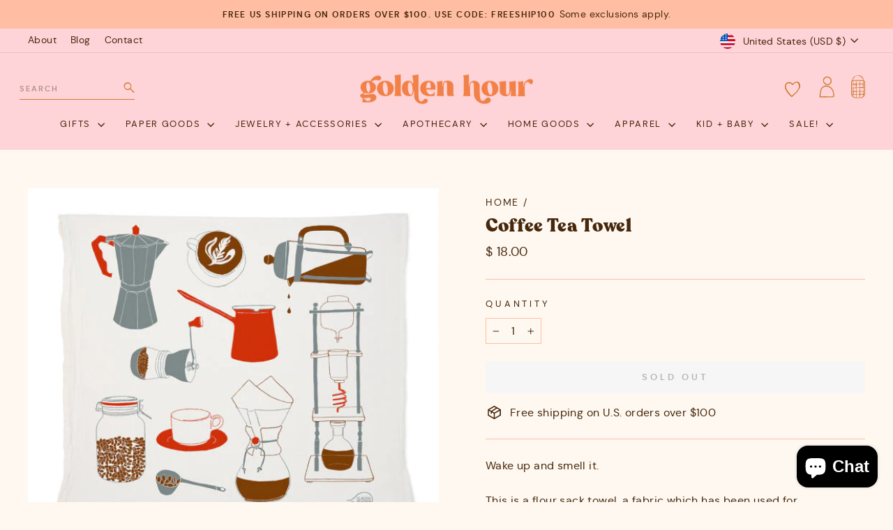

--- FILE ---
content_type: text/css
request_url: https://birdfolkcollective.com/cdn/shop/t/34/assets/custom.css?v=24372493375094892021704936818
body_size: 1809
content:
:root{--typeHeaderPrimary: "recoleta-black";--typeBasePrimary: "dm_sans"}/*! Generated by Font Squirrel (https://www.fontsquirrel.com) on June 26, 2023 */@font-face{font-family:dm_sans;src:url(/cdn/shop/files/dmsans-bold-webfont.woff2?v=1687798895) format("woff2"),url(/cdn/shop/files/dmsans-bold-webfont.woff?v=1687798894) format("woff");font-weight:700;font-style:normal}@font-face{font-family:dm_sans;src:url(/cdn/shop/files/dmsans-bolditalic-webfont.woff2?v=1687798894) format("woff2"),url(/cdn/shop/files/dmsans-bolditalic-webfont.woff?v=1687798894) format("woff");font-weight:700;font-style:italic}@font-face{font-family:dm_sans;src:url(/cdn/shop/files/dmsans-italic-webfont.woff2?v=1687798894) format("woff2"),url(/cdn/shop/files/dmsans-italic-webfont.woff?v=1687798894) format("woff");font-weight:400;font-style:italic}@font-face{font-family:dm_sans;src:url(/cdn/shop/files/dmsans-regular-webfont.woff2?v=1687798894) format("woff2"),url(/cdn/shop/files/dmsans-regular-webfont.woff?v=1687798894) format("woff");font-weight:400;font-style:normal}@font-face{font-family:courier_prime;src:url(/cdn/shop/files/courierprime-italic-webfont.woff2?v=1687798894) format("woff2"),url(/cdn/shop/files/courierprime-italic-webfont.woff?v=1687798894) format("woff");font-weight:400;font-style:italic}@font-face{font-family:courier_prime;src:url(/cdn/shop/files/courierprime-regular-webfont.woff2?v=1687798894) format("woff2"),url(/cdn/shop/files/courierprime-regular-webfont.woff?v=1687798894) format("woff");font-weight:400;font-style:normal}/*!
 * Web Fonts from Fontspring.com
 *
 * All OpenType features and all extended glyphs have been removed.
 * Fully installable fonts can be purchased at https://www.fontspring.com
 *
 * The fonts included in this stylesheet are subject to the End User License you purchased
 * from Fontspring. The fonts are protected under domestic and international trademark and 
 * copyright law. You are prohibited from modifying, reverse engineering, duplicating, or
 * distributing this font software.
 *
 * (c) 2010-2023 Fontspring
 *
 *
 *
 *
 * The fonts included are copyrighted by the vendor listed below.
 *
 * Vendor:      Latinotype
 * License URL: https://www.fontspring.com/licenses/latinotype/webfont
 *
 *
 */@font-face{font-family:recoleta-black;src:url(/cdn/shop/files/recoleta-black-webfont.woff2?v=1689019424) format("woff2"),url(/cdn/shop/files/recoleta-black-webfont.woff?v=1689019424) format("woff");font-weight:400;font-style:normal}.product-block--header{margin-bottom:0}.jdgm-preview-badge{margin-bottom:10px}.h4{letter-spacing:.12em;text-transform:none!important;font-size:16px}.h5{letter-spacing:.1em}.site-nav__link,.mobile-nav__link--top-level,.announcement-text,[data-type_product_capitalize=true] .grid-product__title{letter-spacing:.13em!important}.collection-item__title span{font-weight:600;letter-spacing:.13em!important;text-transform:uppercase}.breadcrumb{text-transform:uppercase;letter-spacing:.13em!important}.btn--tertiary,.rte .btn--tertiary{font-weight:700;text-transform:uppercase;letter-spacing:.3em;background-color:transparent;border:1px solid;border-color:#1c1d1d;border-color:var(--colorBorder);color:#1c1d1d;color:var(--colorTextBody);display:inline-block;padding:11px 20px;width:auto;min-width:90px}.testimonial-stars{color:#cc772c}.rte.collection__description{max-width:700px;text-align:center;margin:auto;padding-bottom:10px}.cbb-also-bought-product-regular-price,.cbb-also-bought-product-sale-price{font-size:13.6px!important;color:#45280d!important;letter-spacing:0;font-weight:400!important}.cbb-also-bought-add-to-cart-button:hover{filter:grayscale(0)!important}.icon--inventory:after,.icon--inventory:before{background:#ffb2b6}.jdgm-rev-widg .jdgm-write-rev-link{text-transform:uppercase;letter-spacing:.3em;font-size:13px}.jdgm-rev-widg .jdgm-btn{text-transform:uppercase;font-size:13px!important;letter-spacing:.3em}.jdgm-form__title{font-family:var(--typeHeaderPrimary)}.swym-wishlist{padding:7.5px 15px}i.icon-swym-wishlist{font-family:swym-font;font-style:normal;vertical-align:middle}i.icon-swym-wishlist+span{vertical-align:middle}i.icon-swym-wishlist:after{content:"";font-size:130%;line-height:18px;text-align:center;display:inline}.swym-ready i.icon-swym-wishlist:after{content:"\f08a"}.swym-wishlist-cta{margin-left:7px}button.swym-button.swym-add-to-wishlist{text-transform:none}.swym-wishlist-button-bar{margin-bottom:20px;text-align:center;margin-top:-10px}.swym-btn-container[data-position=default] .swym-add-to-wishlist.swym-iconbtnlink+.swym-fave-count{background-color:transparent}.swym-ui-component .swym-wishlist-grid .swym-wishlist-item .swym-title{white-space:normal!important}.swym-ui-component .swym-wishlist-grid .swym-wishlist-item{border:none!important;background:transparent!important}.rte a.swym-wishlist-item:after{display:none}.swym-ui-component .swym-wishlist-grid .swym-wishlist-item .swym-title,.swym-ui-component .swym-wishlist-grid .swym-wishlist-item .swym-variant-title,.swym-ui-component .swym-wishlist-grid .swym-wishlist-item .swym-product-price{padding-inline:0!important;margin-inline:0!important;text-align:center}.swym-ui-component .swym-wishlist-grid .swym-wishlist-item .swym-title{font-family:recoleta-black;font-size:18px!important}.swym-ui-component .swym-wishlist-grid .swym-wishlist-item .swym-variant-title{font-weight:700}.swym-ui-component .swym-wishlist-grid .swym-wishlist-item .swym-product-price{font-size:13.6px!important;font-weight:400!important;letter-spacing:0;justify-content:center}.swym-ui-component .swym-wishlist-grid .swym-wishlist-item .swym-add-to-cart-btn{margin-inline:auto!important;width:100%;font-size:13px!important;padding:12px!important;letter-spacing:.3em;background-color:#ad6425!important}.swym-btn-container .swym-button.swym-added *:not(.swym-tooltip),button.swym-button.disabled,button.swym-button:disabled{opacity:1!important}.product-block .swym-add-to-wishlist,.product-block .swym-add-to-wishlist:after,.product-block .swym-fave-count,.product-block .swym-added.swym-add-to-wishlist,.product-block .swym-added.swym-add-to-wishlist:after,.product-block .swym-added.swym-add-to-wishlist+.swym-fave-count{color:#ad6425!important}.testimonials-slider__text{background:transparent;box-shadow:none!important}.featured-collections{margin:0}.component-logo-list .section-header.has-flair,.featured-collections .section-header.has-flair{margin-bottom:18px}.component-featured-collections{background-repeat:no-repeat;background-size:cover;margin-top:0;padding:75px 0}.squiggle-brown,.squiggle-pink{margin-top:9px}.component-featured-collections h2{position:relative}.component-featured-collection{padding-top:45px}.component-featured-collection .section-header__title.has-flair,.component-blog-feed .section-header__title.has-flair{align-items:center;display:flex;justify-content:start}.component-blog-feed .section-header--with-link{margin-bottom:27px}.component-blog-feed .illustration-rust{height:54px;margin-left:9px;width:45px}.component-featured-collection .illustration-sunglasses{height:22px;margin-left:9px;width:56px}.component-featured-collection .illustration-waves{height:24px;margin-left:9px;width:52px}.component-featured-collection .illustration-heart{height:33px;margin-left:9px;width:33px}.component-testimonials{margin-bottom:0}.testimonials-section{background-repeat:no-repeat;background-size:cover;margin:0;overflow:hidden;padding:75px 0;position:relative}.testimonials-section .illustration-palm{height:286px;position:absolute;right:0;top:18px;width:148px}.component-logo-list h2,.component-testimonials h2{position:relative}.component-testimonials .testimonials-section{background-position:top -180px center;background-repeat:no-repeat;background-size:cover}.aeo-text-columns,.aeo-richtext{position:relative}.aeo-richtext .theme-block.has-flair,.aeo-richtext h2.has-flair{margin-bottom:0}.illustration-discoball{height:129px;left:0;position:absolute;top:0;width:130px}.illustration-bike{height:109px;right:0;position:absolute;bottom:0;width:167px}.illustration-palm-frond-pink-small{height:85px;right:0;position:absolute;top:0;width:90px}.illustration-palm-frond-gold-small{bottom:0;height:85px;left:0;position:absolute;width:80px}.illustration-monstera{height:112px;left:0;position:absolute;top:-9px;width:90px}.feature-row-wrapper.has-palm-trees{overflow:visible;position:relative}.feature-row-wrapper .rte h6{margin-top:30px;margin-bottom:10px}.feature-row-wrapper .rte p>a{display:inline!important;position:relative}.feature-row-wrapper .rte p>a:after{display:none}.feature-row-wrapper .store-address a:before{content:"";display:inline-block;background:url(/cdn/shop/files/pin.svg?v=1704918309) no-repeat;width:13px;height:19px;background-size:contain;position:absolute;left:-25px;top:-1px}.feature-row__text,.feature-row__images.has-palm-trees{position:relative}.illustration-palm-trees{height:162px;position:absolute;right:-91px;top:42%;width:150px}@media screen and (min-width: 768px){.illustration-palm-frond-gold-small{height:173px;width:162px;z-index:2}.illustration-palm-frond-pink-small{height:198px;width:240px}.illustration-monstera{height:150px;top:0;width:120px}.illustration-palm-trees{height:215px;right:-120px;width:200px;z-index:99;top:43%}}@media screen and (min-width: 992px){.illustration-palm-frond-pink-small{height:181px;width:219px}.illustration-monstera{height:242px;width:194px}.illustration-palm-trees{height:242px;right:-94px;width:230px;z-index:99;top:40%}}@media screen and (min-width: 1200px){.illustration-palm-trees{height:303px;right:-160px;width:262px;z-index:99;top:40%}}.feature-row-wrapper .icon-wrapper{margin:0 auto}.featured-row-icon{height:auto;margin:0 auto 27px}.site-nav__icons{align-items:center;display:flex}.site-nav__icons .swym-wishlist{padding:14.5px 15px 7.5px}.header-search .btn--search{right:0;margin-right:0;padding-right:0}.header-search input{background:transparent;border:none;border-bottom:1px solid #cf7831;color:#645241;font-family:dm_sans;font-size:11px;font-style:normal;font-weight:700;line-height:normal;letter-spacing:2px;padding-left:0;padding-right:0;width:165px}.header-search #Search::-webkit-input-placeholder{color:#645241!important}.header-search #Search::-moz-placeholder{color:#645241!important}.header-search #Search::-ms-placeholder{color:#645241!important}.header-search #Search::placeholder{color:#645241!important}.header-search predictive-search.is-active .predictive__screen{opacity:0}.header-search .search__results{width:600px}.search-icon-mob{margin-right:11px}.search-icon-mob svg{height:24px;width:24px}.feature-row__text .h1{font-size:26px}.illustration-monstera-orange-small{position:absolute;left:-30px;bottom:0;z-index:1}.illustration-leaf-orange-small{position:absolute;right:-85px;top:0}.illustration-potted-plant-gold-small{position:absolute;left:-15px;top:30px}.illustration-palm-frond-white-small{position:absolute;right:-100px;bottom:-50px;z-index:1}@media screen and (max-width: 976px){.illustration-monstera-orange-small{z-index:0;width:110px;height:auto}.illustration-leaf-orange-small{width:120px;height:auto;right:-30px}.illustration-potted-plant-gold-small{width:120px;height:auto;top:0}.illustration-palm-frond-white-small{width:100px;height:auto;right:-20px;bottom:-20px;z-index:0}}
/*# sourceMappingURL=/cdn/shop/t/34/assets/custom.css.map?v=24372493375094892021704936818 */
